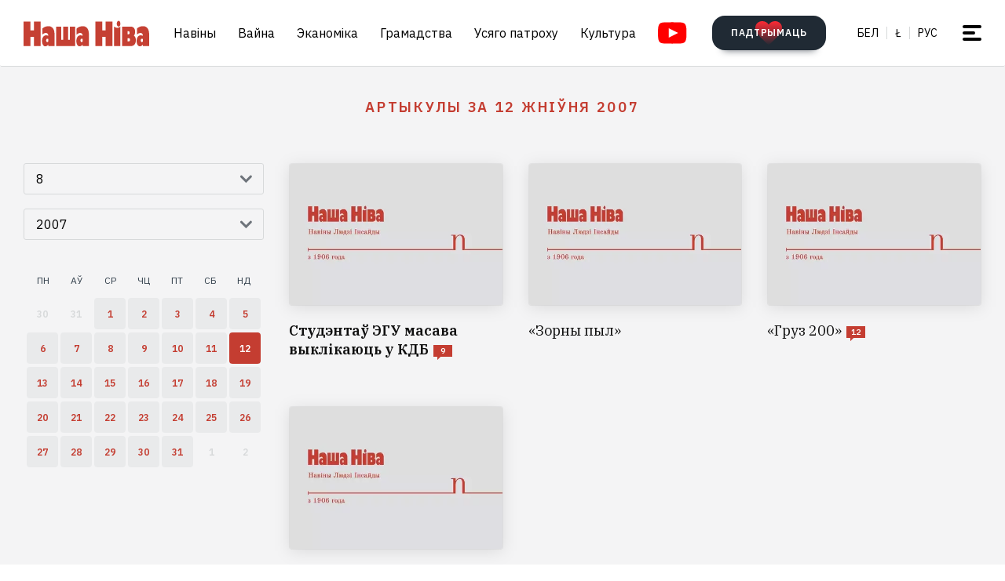

--- FILE ---
content_type: text/html; charset=utf-8
request_url: https://www.google.com/recaptcha/api2/aframe
body_size: 267
content:
<!DOCTYPE HTML><html><head><meta http-equiv="content-type" content="text/html; charset=UTF-8"></head><body><script nonce="3SxIWdNlEpyRt5yhWZOJ2A">/** Anti-fraud and anti-abuse applications only. See google.com/recaptcha */ try{var clients={'sodar':'https://pagead2.googlesyndication.com/pagead/sodar?'};window.addEventListener("message",function(a){try{if(a.source===window.parent){var b=JSON.parse(a.data);var c=clients[b['id']];if(c){var d=document.createElement('img');d.src=c+b['params']+'&rc='+(localStorage.getItem("rc::a")?sessionStorage.getItem("rc::b"):"");window.document.body.appendChild(d);sessionStorage.setItem("rc::e",parseInt(sessionStorage.getItem("rc::e")||0)+1);localStorage.setItem("rc::h",'1769430926742');}}}catch(b){}});window.parent.postMessage("_grecaptcha_ready", "*");}catch(b){}</script></body></html>